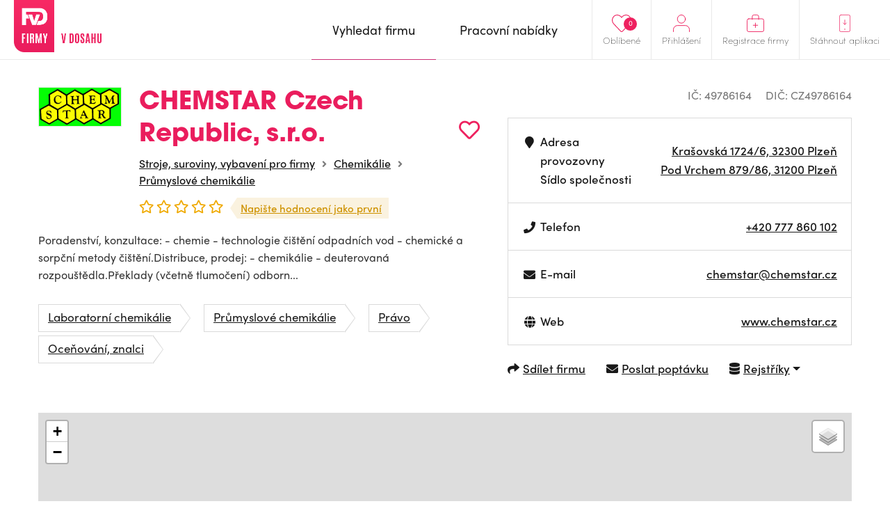

--- FILE ---
content_type: text/html; charset=UTF-8
request_url: https://www.firmyvdosahu.cz/detail/49786164-chemstar-czech-republic-s-r-o-krasovska-plzen?cat=277
body_size: 7230
content:
<!doctype html>
<html lang="cs">
<head>
    <meta charset="utf-8">
    <meta name="viewport" content="width=device-width, initial-scale=1, shrink-to-fit=no">
    <meta name="csrf-token" content="Q6d602UadkeqQvRbKs5k9UeECk8s1oBSYK5vOoRY" />
    <meta name="robots" content="index, follow">

    <style>
        img, svg { max-width: 0px;height: auto; }
        .smap img{ max-width: none;}
    </style>

    <link href="https://use.typekit.net/zhh1hrj.css" rel="stylesheet" crossorigin="anonymous" />
    <link href="/css/vendor.css?id=93eba2034ad937662409" rel="stylesheet">
    <link href="/css/app.css?id=b310c5943a3b659bde28" rel="stylesheet">
    <link href="https://cdnjs.cloudflare.com/ajax/libs/raty/2.8.0/jquery.raty.css" rel="stylesheet" crossorigin="anonymous" />
    <script src="https://ajax.googleapis.com/ajax/libs/jquery/3.4.0/jquery.min.js" crossorigin="anonymous"></script>

    <link rel="stylesheet" href="https://unpkg.com/leaflet@1.9.4/dist/leaflet.css">
    <script src="https://unpkg.com/leaflet@1.9.4/dist/leaflet.js" ></script>

    <meta name="author" content="JM Rollss s.r.o." />
    <meta name="copyright" content="&copy; 2026, JM Rollss s.r.o." />
    <meta name="keywords" content="katalog firem, firmy, firma, katalog firem, databáze firem, firmy v dosahu, firmy v okolí" />
    <meta name="description" content="CHEMSTAR Czech Republic, s.r.o., Pod Vrchem 879/86, 31200 Plzeň">

    <meta property="og:title" content="CHEMSTAR Czech Republic, s.r.o. | Firmy v dosahu" />
    <meta property="og:description" content="CHEMSTAR Czech Republic, s.r.o., Pod Vrchem 879/86, 31200 Plzeň" />
    <meta property="og:type" content="website" />
    <meta property="og:url" content="https://www.firmyvdosahu.cz/detail/49786164-chemstar-czech-republic-s-r-o-krasovska-plzen" />
            <meta property="og:image" content="https://www.firmyvdosahu.cz/storage/company_logos/107507-1578405067.gif" />
        <link rel="icon" type="image/png" href="https://www.firmyvdosahu.cz/img/favicons/favicon-16x16.png" sizes="16x16" />
<link rel="icon" type="image/png" href="https://www.firmyvdosahu.cz/img/favicons/favicon-32x32.png" sizes="32x32" />
<link rel="icon" type="image/png" href="https://www.firmyvdosahu.cz/img/favicons/android-icon-36x36.png" sizes="36x36" />
<link rel="icon" type="image/png" href="https://www.firmyvdosahu.cz/img/favicons/android-icon-48x48.png" sizes="48x48" />
<link rel="icon" type="image/png" href="https://www.firmyvdosahu.cz/img/favicons/android-icon-72x72.png" sizes="72x72" />
<link rel="icon" type="image/png" href="https://www.firmyvdosahu.cz/img/favicons/favicon-96x96.png" sizes="96x96" />
<link rel="icon" type="image/png" href="https://www.firmyvdosahu.cz/img/favicons/android-icon-144x144.png" sizes="144x144" />
<link rel="icon" type="image/png" href="https://www.firmyvdosahu.cz/img/favicons/android-icon-192x192.png" sizes="192x192" />

<link rel="apple-touch-icon" type="image/png" sizes="57x57" href="https://www.firmyvdosahu.cz/img/favicons/apple-icon-57x57.png" />
<link rel="apple-touch-icon" type="image/png" sizes="60x60" href="https://www.firmyvdosahu.cz/img/favicons/apple-icon-60x60.png" />
<link rel="apple-touch-icon" type="image/png" sizes="72x72" href="https://www.firmyvdosahu.cz/img/favicons/apple-icon-72x72.png" />
<link rel="apple-touch-icon" type="image/png" sizes="76x76" href="https://www.firmyvdosahu.cz/img/favicons/apple-icon-76x76.png" />
<link rel="apple-touch-icon" type="image/png" sizes="114x114" href="https://www.firmyvdosahu.cz/img/favicons/apple-icon-114x114.png" />
<link rel="apple-touch-icon" type="image/png" sizes="120x120" href="https://www.firmyvdosahu.cz/img/favicons/apple-icon-120x120.png" />
<link rel="apple-touch-icon" type="image/png" sizes="144x144" href="https://www.firmyvdosahu.cz/img/favicons/apple-icon-144x144.png" />
<link rel="apple-touch-icon" type="image/png" sizes="152x152" href="https://www.firmyvdosahu.cz/img/favicons/apple-icon-152x152.png" />
<link rel="apple-touch-icon" type="image/png" sizes="180x180" href="https://www.firmyvdosahu.cz/img/favicons/apple-icon-180x180.png" />
<link rel="apple-touch-icon-precomposed" type="image/png" href="https://www.firmyvdosahu.cz/img/favicons/apple-icon-precomposed.png" />
    <meta name="theme-color" content="#EB1E5E" />
    <title>CHEMSTAR Czech Republic, s.r.o. | Firmy v dosahu</title>
            <script type="text/plain" data-cookiecategory="analytics" async src="https://www.googletagmanager.com/gtag/js?id=UA-151021570-1"></script>
        <script type="text/plain" data-cookiecategory="analytics">
            window.dataLayer = window.dataLayer || [];
            function gtag(){dataLayer.push(arguments);}
            gtag('js', new Date());
            gtag('config', 'UA-151021570-1');
        </script>
    </head>
<body class="preload">
    <div class="web-wrap" id="top">
        <nav>
            <div class="container">
                <a class="logo" href="https://www.firmyvdosahu.cz"><img src="/img/logo.png?id=c2a0784eec368239fb68" alt="Firmy v dosahu"/></a>
                <ul class="right-menu">
                                        <li class="favourites">
                        <a href="https://www.firmyvdosahu.cz/oblibene">
                            <svg xmlns="http://www.w3.org/2000/svg" width="25.797" height="22.698" viewBox="0 0 25.797 22.698">
    <path id="Icon_awesome-heart" data-name="Icon awesome-heart" d="M22.387,3.731a6.622,6.622,0,0,0-9.036.659l-.954.983-.954-.983a6.622,6.622,0,0,0-9.036-.659A6.954,6.954,0,0,0,1.927,13.8L11.3,23.475a1.518,1.518,0,0,0,2.194,0L22.862,13.8a6.949,6.949,0,0,0-.475-10.068Z" transform="translate(0.502 -1.745)" fill="none" stroke="#ee215f" stroke-width="1"/>
</svg>

                            <span>Oblíbené</span>
                            <em class="count">0</em>
                        </a>
                    </li>
                                            <li>
                            <a href="#menu-top-login" data-toggle="collapse" aria-expanded="false" aria-controls="menu-top-login">
                                <svg xmlns="http://www.w3.org/2000/svg" width="25" height="25.5" viewBox="0 0 25 25.5">
    <g id="Icon_feather-user" data-name="Icon feather-user" transform="translate(-5.5 -4)">
        <path id="Path_500" data-name="Path 500" d="M30,31.5v-3a6,6,0,0,0-6-6H12a6,6,0,0,0-6,6v3" transform="translate(0 -2.5)" fill="none" stroke="#ee215f" stroke-linecap="round" stroke-linejoin="round" stroke-width="1"/>
        <path id="Path_501" data-name="Path 501" d="M24,10.5a6,6,0,1,1-6-6A6,6,0,0,1,24,10.5Z" fill="none" stroke="#ee215f" stroke-linecap="round" stroke-linejoin="round" stroke-width="1"/>
    </g>
</svg>

                                <span>Přihlášení</span>
                            </a>

                            <div class="box-hover collapse" id="menu-top-login">
                                <div class="in">
                                    <form method="POST" action="https://www.firmyvdosahu.cz/login">
                                        <input type="hidden" name="_token" value="Q6d602UadkeqQvRbKs5k9UeECk8s1oBSYK5vOoRY">                                        <div class="form-group">
                                            <label>E-mail</label>
                                            <input type="email" class="form-control" name="email" required tabindex="1">
                                        </div>
                                        <div class="form-group">
                                            <label>Heslo<a href="https://www.firmyvdosahu.cz/password/reset" tabindex="4">Zapomenuté heslo</a></label>
                                            <input type="password" class="form-control" name="password" required tabindex="2">
                                        </div>
                                        <div class="buttons buttons-login">
                                            <button type="submit" class="btn btn-danger" tabindex="3">Přihlásit se</button>
                                        </div>
                                    </form>
                                </div>
                            </div>
                        </li>
                                        <li>
                        <a href="https://www.firmyvdosahu.cz/registrace-firmy">
                            <svg xmlns="http://www.w3.org/2000/svg" width="27" height="27" viewBox="0 0 27 27">
    <g id="Group_519" data-name="Group 519" transform="translate(-1600 -21)">
        <g id="Icon_feather-briefcase" data-name="Icon feather-briefcase" transform="translate(1597.3 17)">
            <path id="Path_502" data-name="Path 502" d="M5.6,10.5H26.4A2.738,2.738,0,0,1,29,13.357V27.643A2.738,2.738,0,0,1,26.4,30.5H5.6A2.738,2.738,0,0,1,3,27.643V13.357A2.738,2.738,0,0,1,5.6,10.5Z" transform="translate(0.2 0)" fill="none" stroke="#ee215f" stroke-linecap="round" stroke-linejoin="round" stroke-width="1"/>
            <path id="Path_503" data-name="Path 503" d="M22,11.5V7.125A2.565,2.565,0,0,0,19.5,4.5h-5A2.565,2.565,0,0,0,12,7.125V11.5" transform="translate(-0.8)" fill="none" stroke="#ee215f" stroke-linecap="round" stroke-linejoin="round" stroke-width="1"/>
        </g>
        <line id="Line_6" data-name="Line 6" x2="7" transform="translate(1610 37.5)" fill="none" stroke="#ee215f" stroke-linecap="round" stroke-width="1"/>
        <line id="Line_7" data-name="Line 7" y1="7" transform="translate(1613.43 34.07)" fill="none" stroke="#ee215f" stroke-linecap="round" stroke-width="1"/>
    </g>
</svg>

                            <span>Registrace firmy</span>
                        </a>
                    </li>
                    <li class="mob-app-stores">
                        <a href="#menu-top-app" data-toggle="collapse" aria-expanded="false" aria-controls="menu-top-app">
                            <svg xmlns="http://www.w3.org/2000/svg" width="21" height="31" viewBox="0 0 21 31">
    <g id="Group_518" data-name="Group 518" transform="translate(-1643 -19)">
        <g id="Icon_feather-smartphone" data-name="Icon feather-smartphone" transform="translate(1636.3 16.5)">
            <path id="Path_504" data-name="Path 504" d="M10.357,3H24.643A2.931,2.931,0,0,1,27.5,6V30a2.931,2.931,0,0,1-2.857,3H10.357A2.931,2.931,0,0,1,7.5,30V6a2.931,2.931,0,0,1,2.857-3Z" transform="translate(-0.3)" fill="none" stroke="#ee215f" stroke-linecap="round" stroke-linejoin="round" stroke-width="1"/>
            <g id="Ellipse_4" data-name="Ellipse 4" transform="translate(16.2 27.5)" fill="none" stroke="#ee215f" stroke-width="1">
                <circle cx="1" cy="1" r="1" stroke="none"/>
                <circle cx="1" cy="1" r="0.5" fill="none"/>
            </g>
        </g>
        <g id="Group_517" data-name="Group 517" transform="translate(1)">
            <line id="Line_10" data-name="Line 10" y2="8" transform="translate(1652.5 28.5)" fill="none" stroke="#ee215f" stroke-linecap="round" stroke-width="1"/>
            <path id="Path_505" data-name="Path 505" d="M12820.967,37.606l3.007,3.007,3.007-3.007" transform="translate(-11171.467 -3.811)" fill="none" stroke="#ee215f" stroke-linecap="round" stroke-linejoin="round" stroke-width="1"/>
        </g>
    </g>
</svg>

                            <span>Stáhnout aplikaci</span>
                        </a>
                        <div class="box-hover box-links collapse" id="menu-top-app">
                            <div class="in">
                                <p class="heading">Poptejte firmu<br>jedním klikem přímo<br>z vašeho mobilu</p>
                                <div class="row store-links">
                                    <a href="https://apps.apple.com/us/app/firmy-v-dosahu-cz/id1498589972?l=cs&ls=1" class="col">
                                        <img src="/img/mob_app/appstore.svg?id=ae3c14dc1ff4ca0517e0" alt="Mobilní aplikace pro iPhone" title="Mobilní aplikace pro iPhone"/>
                                    </a>
                                    <a href="https://play.google.com/store/apps/details?id=cz.firmyvdosahu" class="col">
                                        <img src="/img/mob_app/googleplay.svg?id=9038199aa1858decb264" alt="Mobilní aplikace pro Android" title="Mobilní aplikace pro Android" />
                                    </a>
                                </div>
                                <p class="more-info"><a href="https://www.firmyvdosahu.cz/app">Více informací o aplikaci</a></p>
                            </div>
                        </div>
                    </li>
                </ul>
                <ul class="main-menu">
                    <li  class="active" >
                        <a href="https://www.firmyvdosahu.cz"><span>Vyhledat firmu</span></a>
                    </li>
                    <li >
                        <a href="https://www.firmyvdosahu.cz/nabidky-prace"><span>Pracovní nabídky</span></a>
                    </li>
                </ul>
                <button class="hamburger hamburger--collapse" type="button">
                    <span class="hamburger-box">
                        <span class="hamburger-inner"></span>
                    </span>
                    <span class="hamburger-label">Menu</span>
                </button>
            </div>
        </nav>

        <div class="web-content ">
                <div class="container">
        <div class="detail-top">
            <div class="info">
                <div class="info-top">
                                                                                                <span class="img"><img src="https://www.firmyvdosahu.cz/storage/thumbs/185x185/company_logos/107507-1578405067.gif" alt="CHEMSTAR Czech Republic, s.r.o." title="CHEMSTAR Czech Republic, s.r.o." /></span>
                                                                <div class="in">
                        <h1>
                            CHEMSTAR Czech Republic, s.r.o.
                            <span
    class="favourite-add" title="Přidat do oblíbených"
    data-id="107507" data-type="business-place">
        <i class="far fa-heart"></i>
</span>
                        </h1>
                                                    <ul class="breadcrumb-custom">
                                                                    <li><a href="https://www.firmyvdosahu.cz/katalog/stroje-suroviny-vybaveni-pro-firmy">Stroje, suroviny, vybavení pro firmy</a></li>
                                                                    <li><a href="https://www.firmyvdosahu.cz/katalog/chemikalie">Chemikálie</a></li>
                                                                <li><a href="https://www.firmyvdosahu.cz/katalog/prumyslove-chemikalie">Průmyslové chemikálie</a></li>
                            </ul>
                                                <div class="rating">
                            <div class="raty" data-score="0" data-read-only="1"></div>
                            <a href="#rating-list" class="rating-link">
                                                                    Napište hodnocení jako první
                                                            </a>
                        </div>
                    </div>
                </div>
                                    <p>Poradenství, konzultace: - chemie - technologie čištění odpadních vod - chemické a sorpční metody čištění.Distribuce, prodej: - chemikálie - deuterovaná rozpouštědla.Překlady (včetně tlumočení) odborn...</p>
                






                                    <ul class="tags">
                                                    <li><a href="https://www.firmyvdosahu.cz/katalog/laboratorni-chemikalie" class="tag">Laboratorní chemikálie</a></li>
                                                    <li><a href="https://www.firmyvdosahu.cz/katalog/prumyslove-chemikalie" class="tag">Průmyslové chemikálie</a></li>
                                                    <li><a href="https://www.firmyvdosahu.cz/katalog/pravo" class="tag">Právo</a></li>
                                                    <li><a href="https://www.firmyvdosahu.cz/katalog/ocenovani-znalci" class="tag">Oceňování, znalci</a></li>
                                            </ul>
                            </div>
            <div class="info-table info-table-wrap">
                <ul class="ic-dic">
                    <li>IČ: 49786164</li>
                                            <li>DIČ: CZ49786164</li>
                                    </ul>
                <table>
                    <tbody>
                    <tr>
                        <td>
                            <div>
                                <i class="fa fa-fw fa-map-marker" aria-hidden="true"></i>
                                <div>
                                    Adresa provozovny<br class="d-none d-sm-inline"/>
                                    <span class="d-none d-sm-inline">Sídlo společnosti</span>
                                </div>
                            </div>
                        </td>
                        <td>
                            <a href="https://mapy.com/fnc/v1/route?mapset=traffic&amp;end=13.355655,49.776375" title="Navigovat" target="_blank">
    Krašovská 1724/6, 32300 Plzeň
</a>
                            <br/>
                            <a href="https://mapy.com/fnc/v1/route?mapset=traffic&amp;end=13.355655,49.776375" title="Navigovat" target="_blank">
    Pod Vrchem 879/86, 31200 Plzeň
</a>
                        </td>
                    </tr>
                                            <tr class="desktop-only">
                            <td>
                                <div>
                                    <i class="fa fa-fw fa-phone" aria-hidden="true"></i>
                                                                            Telefon<br/>
                                                                    </div>
                            </td>
                            <td>
                                                                    <a href="tel:+420777860102">+420 777 860 102</a><br/>
                                                            </td>
                        </tr>
                        <tr class="mobile-only">
                            <td>
                                <div>
                                    <i class="fa fa-fw fa-phone" aria-hidden="true"></i>
                                    Telefon
                                </div>
                            </td>
                            <td>
                                                                    <a href="tel:+420777860102">+420 777 860 102</a><br/>
                                                            </td>
                        </tr>
                                                                <tr>
                            <td>
                                <div>
                                    <i class="fa fa-fw fa-envelope" aria-hidden="true"></i>
                                                                            E-mail<br/>
                                                                    </div>
                            </td>
                            <td>
                                                                    <a href="/cdn-cgi/l/email-protection#91f2f9f4fce2e5f0e3d1f2f9f4fce2e5f0e3bff2eb"><span class="__cf_email__" data-cfemail="75161d10180601140735161d1018060114075b160f">[email&#160;protected]</span></a><br/>
                                                            </td>
                        </tr>
                                                                <tr>
                            <td>
                                <div><i class="fa fa-fw fa-globe" aria-hidden="true"></i>Web</div>
                            </td>
                            <td>
                                                                    <a href="https://www.chemstar.cz" target="_blank" title="https://www.chemstar.cz">www.chemstar.cz</a><br/>
                                                            </td>
                        </tr>
                                                                                </tbody>
                </table>
                <ul class="links">
                    <li>
                        <a href="javascript: void(0);" data-toggle="modal" data-target="#modal-share">
                            <i class="fa fa-share" aria-hidden="true"></i><span>Sdílet firmu</span>
                        </a>
                    </li>
                                            <li>
                            <a href="javascript: void(0);" data-toggle="modal" data-target="#modal-poptavka" data-id="107507">
                                <i class="fa fa-envelope" aria-hidden="true"></i><span>Poslat poptávku</span>
                            </a>
                        </li>
                    
                    <li class="dropdown">
                        <a href="javascript:void(0);" class="dropdown-toggle" id="registersLinks" data-toggle="dropdown" aria-haspopup="true" aria-expanded="false">
                            <i class="fa fa-database" aria-hidden="true"></i>
                            <span>Rejstříky</span>
                        </a>
                        <div class="dropdown-menu" aria-labelledby="registersLinks">
                            <a class="dropdown-item" href="https://or.justice.cz/ias/ui/rejstrik-dotaz?dotaz=49786164" target="_blank" >Veřejný rejstřík (Justice.cz)</a>
                            <a class="dropdown-item" href="http://www.rzp.cz/cgi-bin/aps_cacheWEB.sh?VSS_SERV=ZVWSBJFND&Action=Search&PRESVYBER=0&PODLE=subjekt&ICO=49786164&VYPIS=2" target="_blank" >Živnostenský rejstřík (RŽP)</a>
                            <a class="dropdown-item" href="https://isir.justice.cz/isir/ueu/vysledek_lustrace.do?ic=49786164" target="_blank" >Insolvenční rejstřík (ISIR)</a>
                        </div>
                    </li>
                </ul>
                <ul class="links-mobile">
                    <li>
                        <a href="javascript: void(0);" data-toggle="modal" data-target="#modal-share">
                            <i class="fa fa-share" aria-hidden="true"></i><span>Sdílet firmu</span>
                        </a>
                    </li>
                                            <li><a href="javascript: void(0);" data-toggle="modal" data-target="#modal-poptavka" data-id="107507">
                                <i class="fa fa-envelope" aria-hidden="true"></i><span>Poptávka</span></a>
                        </li>
                                    </ul>
                                    <div class="modal fade modal-poptavka" id="modal-poptavka" tabindex="-1"
     data-backdrop="static" data-form-url="https://www.firmyvdosahu.cz/poptavka/form">
    <div class="modal-dialog modal-dialog-centered">
        <div class="modal-content">
            <div class="modal-loader">
                <div class="modal-header">
                    <h5 class="modal-title">Poptávka</h5>
                    <button type="button" class="close" data-dismiss="modal" aria-label="Zavřít"></button>
                </div>
                <div class="modal-body text-center">
                    <div class="spinner-border m-5" role="status">
                        <span class="sr-only">Načítám...</span>
                    </div>
                </div>
            </div>
            <div class="modal-error d-none">
                <div class="modal-header">
                    <h5 class="modal-title">Poptávka</h5>
                    <button type="button" class="close" data-dismiss="modal" aria-label="Zavřít"></button>
                </div>
                <div class="modal-body">
                    <div class="alert alert-danger"></div>
                </div>
            </div>
            <div class="modal-content-loaded"></div>
        </div>
    </div>
</div>
                            </div>
        </div>

        <div class="detail-map">
            <div id="detail-map"
                 data-map-name="CHEMSTAR Czech Republic, s.r.o."
                 data-map-lat="49.7763750"
                 data-map-long="13.3556550"
                 data-map-address="Krašovská 1724/6, 32300 Plzeň"
                 data-map-user-lat=""
                 data-map-user-long=""
                 data-mapy-cz-api-key="GQWfXdSD95nf6RBL85DYn0YqV7r8e_ixj--36llAFWI"
            ></div>
                        <a id="map-link-detail" href="https://mapy.com/fnc/v1/route?mapset=traffic&amp;end=13.355655,49.776375" class="btn btn-danger btn-sm" target="_blank">
                <i class="fa fa-map-marker" aria-hidden="true"></i>
                <span>
                    <span>Navigovat</span>
                                    </span>
            </a>
        </div>

        <div class="rating-list" id="rating-list">
                        <h3>Hodnocení této firmy (0)</h3>
                            <p>Tuto pobočku zatím nikdo neohodnotil</p>
            
            <div class="tools">
                                <a href="javascript: void(0);" class="btn btn-danger btn-sm" data-toggle="modal" data-target="#modal-hodnoceni">Chci napsat vlastní hodnocení</a>
            </div>

            <div class="modal fade" id="modal-hodnoceni" tabindex="-1">
    <div class="modal-dialog modal-dialog-centered">
        <div class="modal-content">
            <div class="modal-header">
                <h5 class="modal-title">
                    Hodnocení firmy
                    <small>CHEMSTAR Czech Republic, s.r.o.</small>
                </h5>
                <button type="button" class="close" data-dismiss="modal" aria-label="Zavřít"></button>
            </div>
            <div class="modal-body">
                <form method="POST" action="https://www.firmyvdosahu.cz/hodnoceni/107507">
                    <input type="hidden" name="_token" value="Q6d602UadkeqQvRbKs5k9UeECk8s1oBSYK5vOoRY">                    
                    <div class="form-group">
                        <label for="fname"><span>Jméno a příjmení<sup>*</sup></span></label>
                        <input type="text" name="name" id="fname" class="form-control " value="" />
                                            </div>

                    <div class="form-group">
                        <label for="femail"><span>E-mailová adresa<sup>*</sup></span></label>
                        <input type="email" name="email" id="femail" class="form-control " value=""
                               data-inputmask="'alias': 'email'"/>
                                            </div>

                    <div class="form-group">
                        <div class="rating-active">
                            <div class="raty raty-edit" data-score="0"></div>
                            <div class="raty-info">Vaše hodnocení</div>
                        </div>
                    </div>

                    <div class="form-group">
                        <label for="fcomment"><span>Textová recenze <small>(volitelná)</small></span></label>
                        <textarea name="comment" id="fcomment" class="form-control "></textarea>
                                            </div>

                    <div class="buttons">
                        <button type="submit" class="btn btn-danger">Odeslat hodnocení</button>
                    </div>
                </form>
            </div>
        </div>
    </div>
</div>
        </div>

        
        
        
        
                    <p class="not-registered"><strong>*</strong> Informace o této společnosti pochází z veřejně dostupných zdrojů a rejstříků a nemusí být zcela přesné.</p>
            </div>

    <div class="modal fade modal-share" id="modal-share" tabindex="-1">
        <div class="modal-dialog modal-dialog-centered">
            <div class="modal-content">
                <div class="modal-header">
                    <h5 class="modal-title">
                        Sdílet firmu
                        <small><a href="https://www.firmyvdosahu.cz/detail/49786164-chemstar-czech-republic-s-r-o-krasovska-plzen">CHEMSTAR Czech Republic, s.r.o.</a></small>
                    </h5>
                    <button type="button" class="close" data-dismiss="modal" aria-label="Zavřít"></button>
                </div>
                <div class="modal-body">
                    <form method="POST" action="https://www.firmyvdosahu.cz/107507/share">
                        <input type="hidden" name="_token" value="Q6d602UadkeqQvRbKs5k9UeECk8s1oBSYK5vOoRY">                        <div class="form-group">
                            <label for="femail"><span>Odeslat na e-mail<sup>*</sup></span></label>
                            <input type="text" name="email" id="femail" class="form-control" />
                        </div>
                        <div class="buttons">
                            <button type="submit" class="btn btn-danger">Odeslat e-mailem</button>
                        </div>
                    </form>

                    <div class="share-success">
                        <div class="alert alert-success" role="alert">
                            <strong>Odkaz byl odeslán.</strong><br><br>
                            Na zadaný e-mail byl odeslán odkaz na detail firmy.
                        </div>
                        <div class="buttons">
                            <button type="submit" class="btn btn-secondary" data-dismiss="modal">Zpět na profil firmy
                            </button>
                        </div>
                    </div>

                    <div class="share-or"><span>nebo</span></div>

                    <div class="buttons buttons-share">
                        <a class="btn fb-share-button" target="_blank"
                           href="https://www.facebook.com/sharer/sharer.php?u=https%3A%2F%2Fwww.firmyvdosahu.cz%2Fdetail%2F49786164-chemstar-czech-republic-s-r-o-krasovska-plzen&picture=https%3A%2F%2Fwww.firmyvdosahu.cz%2Fstorage%2Fcompany_logos%2F107507-1578405067.gif&title=CHEMSTAR+Czech+Republic%2C+s.r.o.&description=CHEMSTAR+Czech+Republic%2C+s.r.o.%2C+Pod+Vrchem+879%2F86%2C+31200+Plze%C5%88">
                            <img src="/img/ico-fb-circle.svg?id=75bb1d3d6251169b3298" alt="" /> <span>Sdílet na Facebook</span>
                        </a>
                        <a class="btn twitter-share-button" target="_blank"
                           href="https://twitter.com/share?url=https%3A%2F%2Fwww.firmyvdosahu.cz%2Fdetail%2F49786164-chemstar-czech-republic-s-r-o-krasovska-plzen">
                            <img src="/img/ico-tw-circle.svg?id=2d82554e5538e5823e67" alt="" /> <span>Sdílet na Twitter</span>
                        </a>
                    </div>
                </div>
            </div>
        </div>
    </div>
        </div>

        <footer>
            <div class="container">
                <div class="row">
                    <div class="logo col-md-4">
                        <div class="logo-wrap">
                            <a class="logo" href="https://www.firmyvdosahu.cz"><img src="/img/logo.png?id=c2a0784eec368239fb68"/></a>
                            <p class="heading">Jedinečný firemní<br>a&nbsp;pracovní portál</p>
                        </div>
                        <p class="copy">&copy; Firmy v dosahu.cz</p>
                    </div>
                    <ul class="col-md-8 row">
                        <li class="col">
                            <strong>
                                Firmy v dosahu
                                <span class="toggle collapsed" data-toggle="collapse" href="#footerMenu1"></span>
                            </strong>
                            <ul id="footerMenu1">
                                <li><a href="https://www.firmyvdosahu.cz/app">Aplikace</a></li>
                                <li><a href="https://www.firmyvdosahu.cz">Firmy</a></li>
                                <li><a href="https://www.firmyvdosahu.cz/nabidky-prace">Pracovní nabídky</a></li>
                            </ul>
                        </li>
                        <li class="col">
                            <strong>
                                Důležité odkazy
                                <span class="toggle collapsed" data-toggle="collapse" href="#footerMenu2"></span>
                            </strong>
                            <ul id="footerMenu2">
                                <li><a href="https://www.firmyvdosahu.cz/ochrana-osobnich-udaju">Zpracování osobních údajů</a></li>
                                <li><a href="https://www.firmyvdosahu.cz/obchodni-podminky">Obchodní podmínky</a></li>
                                <li><a href="https://www.firmyvdosahu.cz/kontakt">Kontakt</a></li>
                            </ul>
                        </li>
                        <li class="col">
                            <strong>
                                Pro firmy
                                <span class="toggle collapsed" data-toggle="collapse" href="#footerMenu3"></span>
                            </strong>
                            <ul id="footerMenu3">
                                <li><a href="https://www.firmyvdosahu.cz/registrace-firmy">registrace</a></li>
                                <li><a href="https://www.firmyvdosahu.cz/login">přihlášení</a></li>
                                <li><a href="https://www.firmyvdosahu.cz/vlozit-nabidku-prace">přidat pracovní nabídku</a></li>
                                <li><a href="https://www.firmyvdosahu.cz/cenik">ceník</a></li>
                            </ul>
                        </li>
                    </ul>
                </div>
            </div>
        </footer>
    </div>

    <script data-cfasync="false" src="/cdn-cgi/scripts/5c5dd728/cloudflare-static/email-decode.min.js"></script><script type="text/javascript" src="https://cdnjs.cloudflare.com/ajax/libs/popper.js/1.14.7/umd/popper.min.js" crossorigin="anonymous"></script>
    <script type="text/javascript" src="https://stackpath.bootstrapcdn.com/bootstrap/4.3.1/js/bootstrap.min.js" crossorigin="anonymous"></script>
    <script type="text/javascript" src="https://ajax.googleapis.com/ajax/libs/jqueryui/1.12.1/jquery-ui.min.js" crossorigin="anonymous"></script>
    <script type="text/javascript" src="https://cdnjs.cloudflare.com/ajax/libs/fancybox/3.5.7/jquery.fancybox.min.js" crossorigin="anonymous"></script>
    <script type="text/javascript" src="https://cdnjs.cloudflare.com/ajax/libs/raty/2.8.0/jquery.raty.min.js" crossorigin="anonymous"></script>
    <script type="text/javascript" src="https://cdnjs.cloudflare.com/ajax/libs/OwlCarousel2/2.3.4/owl.carousel.min.js" crossorigin="anonymous"></script>
    <script type="text/javascript" src="https://cdnjs.cloudflare.com/ajax/libs/js-cookie/2.2.1/js.cookie.min.js" crossorigin="anonymous"></script>
    <script type="text/javascript" src="https://cdnjs.cloudflare.com/ajax/libs/jquery.inputmask/3.3.4/jquery.inputmask.bundle.min.js" crossorigin="anonymous"></script>
    <script type="text/javascript" src="https://cdnjs.cloudflare.com/ajax/libs/select2/4.0.13/js/select2.min.js" crossorigin="anonymous"></script>
    <script type="text/javascript" src="https://cdnjs.cloudflare.com/ajax/libs/select2/4.0.13/js/i18n/cs.js" crossorigin="anonymous"></script>
    <script type="text/javascript" src="https://cdn.jsdelivr.net/npm/gasparesganga-jquery-loading-overlay@2.1.7/dist/loadingoverlay.min.js" crossorigin="anonymous"></script>
    <script type="text/javascript" src="https://cdn.jsdelivr.net/gh/orestbida/cookieconsent@v2.7.2/dist/cookieconsent.js" crossorigin="anonymous"></script>

    <link href="https://cdnjs.cloudflare.com/ajax/libs/select2/4.0.8/css/select2.min.css" rel="stylesheet" crossorigin="anonymous" />

    <script type="text/javascript" src="/js/popper.min.js?id=a122fa3457c14deef8cc"></script>
    <script type="text/javascript" src="/js/app.js?id=0078c09bebbb79920492"></script>

    <script defer src="https://static.cloudflareinsights.com/beacon.min.js/vcd15cbe7772f49c399c6a5babf22c1241717689176015" integrity="sha512-ZpsOmlRQV6y907TI0dKBHq9Md29nnaEIPlkf84rnaERnq6zvWvPUqr2ft8M1aS28oN72PdrCzSjY4U6VaAw1EQ==" data-cf-beacon='{"version":"2024.11.0","token":"f326b82bbeae47429418a330774acdf8","r":1,"server_timing":{"name":{"cfCacheStatus":true,"cfEdge":true,"cfExtPri":true,"cfL4":true,"cfOrigin":true,"cfSpeedBrain":true},"location_startswith":null}}' crossorigin="anonymous"></script>
</body>
</html>
